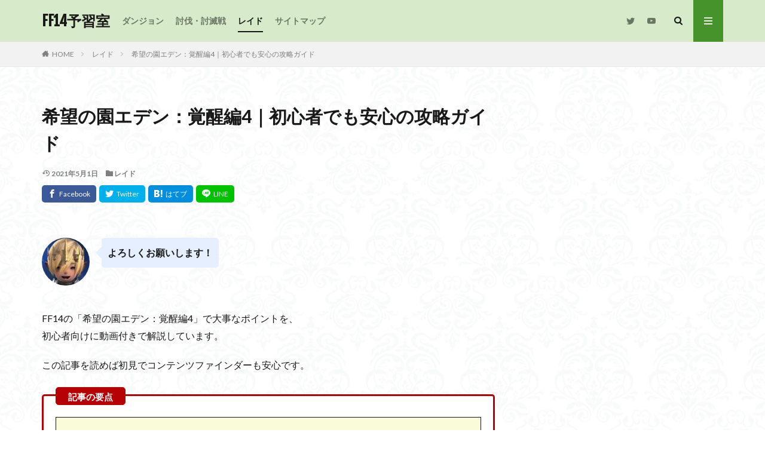

--- FILE ---
content_type: text/html; charset=UTF-8
request_url: https://ru-eka.com/archives/8880
body_size: 15291
content:

<!DOCTYPE html>

<html lang="ja" prefix="og: http://ogp.me/ns#" class="t-html 
">

<head prefix="og: http://ogp.me/ns# fb: http://ogp.me/ns/fb# article: http://ogp.me/ns/article#">
<meta charset="UTF-8">
<title>希望の園エデン：覚醒編4｜初心者でも安心の攻略ガイド｜FF14予習室</title>
<meta name='robots' content='max-image-preview:large' />
<link rel='stylesheet' id='dashicons-css' href='https://ru-eka.com/wp-includes/css/dashicons.min.css?ver=6.3.7' type='text/css' media='all' />
<link rel='stylesheet' id='thickbox-css' href='https://ru-eka.com/wp-includes/js/thickbox/thickbox.css?ver=6.3.7' type='text/css' media='all' />
<link rel='stylesheet' id='wp-block-library-css' href='https://ru-eka.com/wp-includes/css/dist/block-library/style.min.css?ver=6.3.7' type='text/css' media='all' />
<style id='classic-theme-styles-inline-css' type='text/css'>
/*! This file is auto-generated */
.wp-block-button__link{color:#fff;background-color:#32373c;border-radius:9999px;box-shadow:none;text-decoration:none;padding:calc(.667em + 2px) calc(1.333em + 2px);font-size:1.125em}.wp-block-file__button{background:#32373c;color:#fff;text-decoration:none}
</style>
<style id='global-styles-inline-css' type='text/css'>
body{--wp--preset--color--black: #000000;--wp--preset--color--cyan-bluish-gray: #abb8c3;--wp--preset--color--white: #ffffff;--wp--preset--color--pale-pink: #f78da7;--wp--preset--color--vivid-red: #cf2e2e;--wp--preset--color--luminous-vivid-orange: #ff6900;--wp--preset--color--luminous-vivid-amber: #fcb900;--wp--preset--color--light-green-cyan: #7bdcb5;--wp--preset--color--vivid-green-cyan: #00d084;--wp--preset--color--pale-cyan-blue: #8ed1fc;--wp--preset--color--vivid-cyan-blue: #0693e3;--wp--preset--color--vivid-purple: #9b51e0;--wp--preset--gradient--vivid-cyan-blue-to-vivid-purple: linear-gradient(135deg,rgba(6,147,227,1) 0%,rgb(155,81,224) 100%);--wp--preset--gradient--light-green-cyan-to-vivid-green-cyan: linear-gradient(135deg,rgb(122,220,180) 0%,rgb(0,208,130) 100%);--wp--preset--gradient--luminous-vivid-amber-to-luminous-vivid-orange: linear-gradient(135deg,rgba(252,185,0,1) 0%,rgba(255,105,0,1) 100%);--wp--preset--gradient--luminous-vivid-orange-to-vivid-red: linear-gradient(135deg,rgba(255,105,0,1) 0%,rgb(207,46,46) 100%);--wp--preset--gradient--very-light-gray-to-cyan-bluish-gray: linear-gradient(135deg,rgb(238,238,238) 0%,rgb(169,184,195) 100%);--wp--preset--gradient--cool-to-warm-spectrum: linear-gradient(135deg,rgb(74,234,220) 0%,rgb(151,120,209) 20%,rgb(207,42,186) 40%,rgb(238,44,130) 60%,rgb(251,105,98) 80%,rgb(254,248,76) 100%);--wp--preset--gradient--blush-light-purple: linear-gradient(135deg,rgb(255,206,236) 0%,rgb(152,150,240) 100%);--wp--preset--gradient--blush-bordeaux: linear-gradient(135deg,rgb(254,205,165) 0%,rgb(254,45,45) 50%,rgb(107,0,62) 100%);--wp--preset--gradient--luminous-dusk: linear-gradient(135deg,rgb(255,203,112) 0%,rgb(199,81,192) 50%,rgb(65,88,208) 100%);--wp--preset--gradient--pale-ocean: linear-gradient(135deg,rgb(255,245,203) 0%,rgb(182,227,212) 50%,rgb(51,167,181) 100%);--wp--preset--gradient--electric-grass: linear-gradient(135deg,rgb(202,248,128) 0%,rgb(113,206,126) 100%);--wp--preset--gradient--midnight: linear-gradient(135deg,rgb(2,3,129) 0%,rgb(40,116,252) 100%);--wp--preset--font-size--small: 13px;--wp--preset--font-size--medium: 20px;--wp--preset--font-size--large: 36px;--wp--preset--font-size--x-large: 42px;--wp--preset--spacing--20: 0.44rem;--wp--preset--spacing--30: 0.67rem;--wp--preset--spacing--40: 1rem;--wp--preset--spacing--50: 1.5rem;--wp--preset--spacing--60: 2.25rem;--wp--preset--spacing--70: 3.38rem;--wp--preset--spacing--80: 5.06rem;--wp--preset--shadow--natural: 6px 6px 9px rgba(0, 0, 0, 0.2);--wp--preset--shadow--deep: 12px 12px 50px rgba(0, 0, 0, 0.4);--wp--preset--shadow--sharp: 6px 6px 0px rgba(0, 0, 0, 0.2);--wp--preset--shadow--outlined: 6px 6px 0px -3px rgba(255, 255, 255, 1), 6px 6px rgba(0, 0, 0, 1);--wp--preset--shadow--crisp: 6px 6px 0px rgba(0, 0, 0, 1);}:where(.is-layout-flex){gap: 0.5em;}:where(.is-layout-grid){gap: 0.5em;}body .is-layout-flow > .alignleft{float: left;margin-inline-start: 0;margin-inline-end: 2em;}body .is-layout-flow > .alignright{float: right;margin-inline-start: 2em;margin-inline-end: 0;}body .is-layout-flow > .aligncenter{margin-left: auto !important;margin-right: auto !important;}body .is-layout-constrained > .alignleft{float: left;margin-inline-start: 0;margin-inline-end: 2em;}body .is-layout-constrained > .alignright{float: right;margin-inline-start: 2em;margin-inline-end: 0;}body .is-layout-constrained > .aligncenter{margin-left: auto !important;margin-right: auto !important;}body .is-layout-constrained > :where(:not(.alignleft):not(.alignright):not(.alignfull)){max-width: var(--wp--style--global--content-size);margin-left: auto !important;margin-right: auto !important;}body .is-layout-constrained > .alignwide{max-width: var(--wp--style--global--wide-size);}body .is-layout-flex{display: flex;}body .is-layout-flex{flex-wrap: wrap;align-items: center;}body .is-layout-flex > *{margin: 0;}body .is-layout-grid{display: grid;}body .is-layout-grid > *{margin: 0;}:where(.wp-block-columns.is-layout-flex){gap: 2em;}:where(.wp-block-columns.is-layout-grid){gap: 2em;}:where(.wp-block-post-template.is-layout-flex){gap: 1.25em;}:where(.wp-block-post-template.is-layout-grid){gap: 1.25em;}.has-black-color{color: var(--wp--preset--color--black) !important;}.has-cyan-bluish-gray-color{color: var(--wp--preset--color--cyan-bluish-gray) !important;}.has-white-color{color: var(--wp--preset--color--white) !important;}.has-pale-pink-color{color: var(--wp--preset--color--pale-pink) !important;}.has-vivid-red-color{color: var(--wp--preset--color--vivid-red) !important;}.has-luminous-vivid-orange-color{color: var(--wp--preset--color--luminous-vivid-orange) !important;}.has-luminous-vivid-amber-color{color: var(--wp--preset--color--luminous-vivid-amber) !important;}.has-light-green-cyan-color{color: var(--wp--preset--color--light-green-cyan) !important;}.has-vivid-green-cyan-color{color: var(--wp--preset--color--vivid-green-cyan) !important;}.has-pale-cyan-blue-color{color: var(--wp--preset--color--pale-cyan-blue) !important;}.has-vivid-cyan-blue-color{color: var(--wp--preset--color--vivid-cyan-blue) !important;}.has-vivid-purple-color{color: var(--wp--preset--color--vivid-purple) !important;}.has-black-background-color{background-color: var(--wp--preset--color--black) !important;}.has-cyan-bluish-gray-background-color{background-color: var(--wp--preset--color--cyan-bluish-gray) !important;}.has-white-background-color{background-color: var(--wp--preset--color--white) !important;}.has-pale-pink-background-color{background-color: var(--wp--preset--color--pale-pink) !important;}.has-vivid-red-background-color{background-color: var(--wp--preset--color--vivid-red) !important;}.has-luminous-vivid-orange-background-color{background-color: var(--wp--preset--color--luminous-vivid-orange) !important;}.has-luminous-vivid-amber-background-color{background-color: var(--wp--preset--color--luminous-vivid-amber) !important;}.has-light-green-cyan-background-color{background-color: var(--wp--preset--color--light-green-cyan) !important;}.has-vivid-green-cyan-background-color{background-color: var(--wp--preset--color--vivid-green-cyan) !important;}.has-pale-cyan-blue-background-color{background-color: var(--wp--preset--color--pale-cyan-blue) !important;}.has-vivid-cyan-blue-background-color{background-color: var(--wp--preset--color--vivid-cyan-blue) !important;}.has-vivid-purple-background-color{background-color: var(--wp--preset--color--vivid-purple) !important;}.has-black-border-color{border-color: var(--wp--preset--color--black) !important;}.has-cyan-bluish-gray-border-color{border-color: var(--wp--preset--color--cyan-bluish-gray) !important;}.has-white-border-color{border-color: var(--wp--preset--color--white) !important;}.has-pale-pink-border-color{border-color: var(--wp--preset--color--pale-pink) !important;}.has-vivid-red-border-color{border-color: var(--wp--preset--color--vivid-red) !important;}.has-luminous-vivid-orange-border-color{border-color: var(--wp--preset--color--luminous-vivid-orange) !important;}.has-luminous-vivid-amber-border-color{border-color: var(--wp--preset--color--luminous-vivid-amber) !important;}.has-light-green-cyan-border-color{border-color: var(--wp--preset--color--light-green-cyan) !important;}.has-vivid-green-cyan-border-color{border-color: var(--wp--preset--color--vivid-green-cyan) !important;}.has-pale-cyan-blue-border-color{border-color: var(--wp--preset--color--pale-cyan-blue) !important;}.has-vivid-cyan-blue-border-color{border-color: var(--wp--preset--color--vivid-cyan-blue) !important;}.has-vivid-purple-border-color{border-color: var(--wp--preset--color--vivid-purple) !important;}.has-vivid-cyan-blue-to-vivid-purple-gradient-background{background: var(--wp--preset--gradient--vivid-cyan-blue-to-vivid-purple) !important;}.has-light-green-cyan-to-vivid-green-cyan-gradient-background{background: var(--wp--preset--gradient--light-green-cyan-to-vivid-green-cyan) !important;}.has-luminous-vivid-amber-to-luminous-vivid-orange-gradient-background{background: var(--wp--preset--gradient--luminous-vivid-amber-to-luminous-vivid-orange) !important;}.has-luminous-vivid-orange-to-vivid-red-gradient-background{background: var(--wp--preset--gradient--luminous-vivid-orange-to-vivid-red) !important;}.has-very-light-gray-to-cyan-bluish-gray-gradient-background{background: var(--wp--preset--gradient--very-light-gray-to-cyan-bluish-gray) !important;}.has-cool-to-warm-spectrum-gradient-background{background: var(--wp--preset--gradient--cool-to-warm-spectrum) !important;}.has-blush-light-purple-gradient-background{background: var(--wp--preset--gradient--blush-light-purple) !important;}.has-blush-bordeaux-gradient-background{background: var(--wp--preset--gradient--blush-bordeaux) !important;}.has-luminous-dusk-gradient-background{background: var(--wp--preset--gradient--luminous-dusk) !important;}.has-pale-ocean-gradient-background{background: var(--wp--preset--gradient--pale-ocean) !important;}.has-electric-grass-gradient-background{background: var(--wp--preset--gradient--electric-grass) !important;}.has-midnight-gradient-background{background: var(--wp--preset--gradient--midnight) !important;}.has-small-font-size{font-size: var(--wp--preset--font-size--small) !important;}.has-medium-font-size{font-size: var(--wp--preset--font-size--medium) !important;}.has-large-font-size{font-size: var(--wp--preset--font-size--large) !important;}.has-x-large-font-size{font-size: var(--wp--preset--font-size--x-large) !important;}
.wp-block-navigation a:where(:not(.wp-element-button)){color: inherit;}
:where(.wp-block-post-template.is-layout-flex){gap: 1.25em;}:where(.wp-block-post-template.is-layout-grid){gap: 1.25em;}
:where(.wp-block-columns.is-layout-flex){gap: 2em;}:where(.wp-block-columns.is-layout-grid){gap: 2em;}
.wp-block-pullquote{font-size: 1.5em;line-height: 1.6;}
</style>
<script src='https://ru-eka.com/wp-includes/js/jquery/jquery.min.js?ver=3.7.0' id='jquery-core-js'></script>
<script src='https://ru-eka.com/wp-includes/js/jquery/jquery-migrate.min.js?ver=3.4.1' id='jquery-migrate-js'></script>
<link rel="https://api.w.org/" href="https://ru-eka.com/wp-json/" /><link rel="alternate" type="application/json" href="https://ru-eka.com/wp-json/wp/v2/posts/8880" /><link rel="alternate" type="application/json+oembed" href="https://ru-eka.com/wp-json/oembed/1.0/embed?url=https%3A%2F%2Fru-eka.com%2Farchives%2F8880" />
<link rel="alternate" type="text/xml+oembed" href="https://ru-eka.com/wp-json/oembed/1.0/embed?url=https%3A%2F%2Fru-eka.com%2Farchives%2F8880&#038;format=xml" />
<link class="css-async" rel href="https://ru-eka.com/wp-content/themes/the-thor/css/icon.min.css">
<link class="css-async" rel href="https://fonts.googleapis.com/css?family=Lato:100,300,400,700,900">
<link class="css-async" rel href="https://fonts.googleapis.com/css?family=Fjalla+One">
<link class="css-async" rel href="https://fonts.googleapis.com/css?family=Noto+Sans+JP:100,200,300,400,500,600,700,800,900">
<link rel="stylesheet" href="https://ru-eka.com/wp-content/themes/the-thor/style.min.css">
<link class="css-async" rel href="https://ru-eka.com/wp-content/themes/the-thor-child/style-user.css?1572855673">
<link rel="canonical" href="https://ru-eka.com/archives/8880" />
<script src="https://ajax.googleapis.com/ajax/libs/jquery/1.12.4/jquery.min.js"></script>
<meta http-equiv="X-UA-Compatible" content="IE=edge">
<meta name="viewport" content="width=device-width, initial-scale=1, viewport-fit=cover"/>
<style>
.widget.widget_nav_menu ul.menu{border-color: rgba(70,147,44,0.15);}.widget.widget_nav_menu ul.menu li{border-color: rgba(70,147,44,0.75);}.widget.widget_nav_menu ul.menu .sub-menu li{border-color: rgba(70,147,44,0.15);}.widget.widget_nav_menu ul.menu .sub-menu li .sub-menu li:first-child{border-color: rgba(70,147,44,0.15);}.widget.widget_nav_menu ul.menu li a:hover{background-color: rgba(70,147,44,0.75);}.widget.widget_nav_menu ul.menu .current-menu-item > a{background-color: rgba(70,147,44,0.75);}.widget.widget_nav_menu ul.menu li .sub-menu li a:before {color:#46932c;}.widget.widget_nav_menu ul.menu li a{background-color:#46932c;}.widget.widget_nav_menu ul.menu .sub-menu a:hover{color:#46932c;}.widget.widget_nav_menu ul.menu .sub-menu .current-menu-item a{color:#46932c;}.widget.widget_categories ul{border-color: rgba(70,147,44,0.15);}.widget.widget_categories ul li{border-color: rgba(70,147,44,0.75);}.widget.widget_categories ul .children li{border-color: rgba(70,147,44,0.15);}.widget.widget_categories ul .children li .children li:first-child{border-color: rgba(70,147,44,0.15);}.widget.widget_categories ul li a:hover{background-color: rgba(70,147,44,0.75);}.widget.widget_categories ul .current-menu-item > a{background-color: rgba(70,147,44,0.75);}.widget.widget_categories ul li .children li a:before {color:#46932c;}.widget.widget_categories ul li a{background-color:#46932c;}.widget.widget_categories ul .children a:hover{color:#46932c;}.widget.widget_categories ul .children .current-menu-item a{color:#46932c;}.widgetSearch__input:hover{border-color:#46932c;}.widgetCatTitle{background-color:#46932c;}.widgetCatTitle__inner{background-color:#46932c;}.widgetSearch__submit:hover{background-color:#46932c;}.widgetProfile__sns{background-color:#46932c;}.widget.widget_calendar .calendar_wrap tbody a:hover{background-color:#46932c;}.widget ul li a:hover{color:#46932c;}.widget.widget_rss .rsswidget:hover{color:#46932c;}.widget.widget_tag_cloud a:hover{background-color:#46932c;}.widget select:hover{border-color:#46932c;}.widgetSearch__checkLabel:hover:after{border-color:#46932c;}.widgetSearch__check:checked .widgetSearch__checkLabel:before, .widgetSearch__check:checked + .widgetSearch__checkLabel:before{border-color:#46932c;}.widgetTab__item.current{border-top-color:#46932c;}.widgetTab__item:hover{border-top-color:#46932c;}.searchHead__title{background-color:#46932c;}.searchHead__submit:hover{color:#46932c;}.menuBtn__close:hover{color:#46932c;}.menuBtn__link:hover{color:#46932c;}@media only screen and (min-width: 992px){.menuBtn__link {background-color:#46932c;}}.t-headerCenter .menuBtn__link:hover{color:#46932c;}.searchBtn__close:hover{color:#46932c;}.searchBtn__link:hover{color:#46932c;}.breadcrumb__item a:hover{color:#46932c;}.pager__item{color:#46932c;}.pager__item:hover, .pager__item-current{background-color:#46932c; color:#fff;}.page-numbers{color:#46932c;}.page-numbers:hover, .page-numbers.current{background-color:#46932c; color:#fff;}.pagePager__item{color:#46932c;}.pagePager__item:hover, .pagePager__item-current{background-color:#46932c; color:#fff;}.heading a:hover{color:#46932c;}.eyecatch__cat{background-color:#46932c;}.the__category{background-color:#46932c;}.dateList__item a:hover{color:#46932c;}.controllerFooter__item:last-child{background-color:#46932c;}.controllerFooter__close{background-color:#46932c;}.bottomFooter__topBtn{background-color:#46932c;}.mask-color{background-color:#46932c;}.mask-colorgray{background-color:#46932c;}.pickup3__item{background-color:#46932c;}.categoryBox__title{color:#46932c;}.comments__list .comment-meta{background-color:#46932c;}.comment-respond .submit{background-color:#46932c;}.prevNext__pop{background-color:#46932c;}.swiper-pagination-bullet-active{background-color:#46932c;}.swiper-slider .swiper-button-next, .swiper-slider .swiper-container-rtl .swiper-button-prev, .swiper-slider .swiper-button-prev, .swiper-slider .swiper-container-rtl .swiper-button-next	{background-color:#46932c;}body{background:#ffffff url(https://ru-eka.com/wp-content/uploads/2019/11/haikei.jpg) repeat center center;}.l-header{background-color:#d7eac9;}.globalNavi::before{background: -webkit-gradient(linear,left top,right top,color-stop(0%,rgba(255,255,255,0)),color-stop(100%,#d7eac9));}.snsFooter{background-color:#b7b7b7}.widget-main .heading.heading-widget{background-color:#46932c}.widget-main .heading.heading-widgetsimple{background-color:#46932c}.widget-main .heading.heading-widgetsimplewide{background-color:#46932c}.widget-main .heading.heading-widgetwide{background-color:#46932c}.widget-main .heading.heading-widgetbottom:before{border-color:#46932c}.widget-main .heading.heading-widgetborder{border-color:#46932c}.widget-main .heading.heading-widgetborder::before,.widget-main .heading.heading-widgetborder::after{background-color:#46932c}.widget-side .heading.heading-widget{background-color:#46932c}.widget-side .heading.heading-widgetsimple{background-color:#46932c}.widget-side .heading.heading-widgetsimplewide{background-color:#46932c}.widget-side .heading.heading-widgetwide{background-color:#46932c}.widget-side .heading.heading-widgetbottom:before{border-color:#46932c}.widget-side .heading.heading-widgetborder{border-color:#46932c}.widget-side .heading.heading-widgetborder::before,.widget-side .heading.heading-widgetborder::after{background-color:#46932c}.widget-foot .heading.heading-widget{background-color:#46932c}.widget-foot .heading.heading-widgetsimple{background-color:#46932c}.widget-foot .heading.heading-widgetsimplewide{background-color:#46932c}.widget-foot .heading.heading-widgetwide{background-color:#46932c}.widget-foot .heading.heading-widgetbottom:before{border-color:#46932c}.widget-foot .heading.heading-widgetborder{border-color:#46932c}.widget-foot .heading.heading-widgetborder::before,.widget-foot .heading.heading-widgetborder::after{background-color:#46932c}.widget-menu .heading.heading-widget{background-color:#46932c}.widget-menu .heading.heading-widgetsimple{background-color:#46932c}.widget-menu .heading.heading-widgetsimplewide{background-color:#46932c}.widget-menu .heading.heading-widgetwide{background-color:#46932c}.widget-menu .heading.heading-widgetbottom:before{border-color:#46932c}.widget-menu .heading.heading-widgetborder{border-color:#46932c}.widget-menu .heading.heading-widgetborder::before,.widget-menu .heading.heading-widgetborder::after{background-color:#46932c}.swiper-slider{height: 160px;}@media only screen and (min-width: 768px){.swiper-slider {height: 340px;}}.still.still-movie .still__box{background-image:url(https://ru-eka.com/wp-content/uploads/2019/11/2019-11-07_20h46_56-min-768x431.jpg);}@media only screen and (min-width: 768px){.still.still-movie .still__box{background-image:url(https://ru-eka.com/wp-content/uploads/2019/11/2019-11-07_20h46_56-min.jpg);}}.rankingBox__bg{background-color:#46932c}.the__ribbon{background-color:#dd5454}.the__ribbon:after{border-left-color:#dd5454; border-right-color:#dd5454}.eyecatch__link.eyecatch__link-mask:hover::after {background-color: rgba(198,145,180,0.5);}.eyecatch__link.eyecatch__link-maskzoom:hover::after {background-color: rgba(198,145,180,0.5);}.eyecatch__link.eyecatch__link-maskzoomrotate:hover::after {background-color: rgba(198,145,180,0.5);}.eyecatch__link.eyecatch__link-mask:hover::after{content: "DETAIL";}.eyecatch__link.eyecatch__link-maskzoom:hover::after{content: "DETAIL";}.eyecatch__link.eyecatch__link-maskzoomrotate:hover::after{content: "DETAIL";}.content .balloon .balloon__img-left div {background-image:url("https://ru-eka.com/wp-content/uploads/2019/11/平常.jpg");}.content .balloon .balloon__img-right div {background-image:url("https://ru-eka.com/wp-content/uploads/2019/11/7c96e4038ed79c9c7487db46f2e709ce.jpg");}.cc-ft6{color:#1153aa;}.cc-hv6:hover{color:#1153aa;}.cc-bg6{background-color:#1153aa;}.cc-br6{border-color:#1153aa;}.cc-ft14{color:#dd9933;}.cc-hv14:hover{color:#dd9933;}.cc-bg14{background-color:#dd9933;}.cc-br14{border-color:#dd9933;}.content .afTagBox__btnDetail{background-color:#46932c;}.widget .widgetAfTag__btnDetail{background-color:#46932c;}.content .afTagBox__btnAf{background-color:#46932c;}.widget .widgetAfTag__btnAf{background-color:#46932c;}.content a{color:#1e73be;}.phrase a{color:#1e73be;}.content .sitemap li a:hover{color:#1e73be;}.content h2 a:hover,.content h3 a:hover,.content h4 a:hover,.content h5 a:hover{color:#1e73be;}.content ul.menu li a:hover{color:#1e73be;}.content .es-LiconBox:before{background-color:#a83f3f;}.content .es-LiconCircle:before{background-color:#a83f3f;}.content .es-BTiconBox:before{background-color:#a83f3f;}.content .es-BTiconCircle:before{background-color:#a83f3f;}.content .es-BiconObi{border-color:#a83f3f;}.content .es-BiconCorner:before{background-color:#a83f3f;}.content .es-BiconCircle:before{background-color:#a83f3f;}.content .es-BmarkHatena::before{background-color:#005293;}.content .es-BmarkExcl::before{background-color:#b60105;}.content .es-BmarkQ::before{background-color:#005293;}.content .es-BmarkQ::after{border-top-color:#005293;}.content .es-BmarkA::before{color:#b60105;}.content .es-BsubTradi::before{color:#ffffff;background-color:#b60105;border-color:#b60105;}.btn__link-primary{color:#ffffff; background-color:#dd3333;}.content .btn__link-primary{color:#ffffff; background-color:#dd3333;}.searchBtn__contentInner .btn__link-search{color:#ffffff; background-color:#dd3333;}.btn__link-secondary{color:#ffffff; background-color:#3f3f3f;}.content .btn__link-secondary{color:#ffffff; background-color:#3f3f3f;}.btn__link-search{color:#ffffff; background-color:#3f3f3f;}.btn__link-normal{color:#3f3f3f;}.content .btn__link-normal{color:#3f3f3f;}.btn__link-normal:hover{background-color:#3f3f3f;}.content .btn__link-normal:hover{background-color:#3f3f3f;}.comments__list .comment-reply-link{color:#3f3f3f;}.comments__list .comment-reply-link:hover{background-color:#3f3f3f;}@media only screen and (min-width: 992px){.subNavi__link-pickup{color:#3f3f3f;}}@media only screen and (min-width: 992px){.subNavi__link-pickup:hover{background-color:#3f3f3f;}}.partsH2-27 h2{color:#191919; background-color:#d7eac9;}.partsH2-27 h2::before{border-top-color:#d8d8d8; border-left-color:#d8d8d8;}.partsH2-27 h2::after{border-top-color:#d8d8d8; border-right-color:#d8d8d8;}.partsH3-2 h3{color:#191919;}.partsH3-2 h3::after{border-color:#c4e2a5;}.partsH4-13 h4{color:#191919; border-left-color:#c4e2a5; border-bottom-color:#d8d8d8;}.content h5{color:#191919}.content ul > li::before{color:#a83f3f;}.partsUl-5 ul{border-color:#191919; background-color:#fafcd9;}.content ol > li::before{color:#000000; border-color:#000000;}.content ol > li > ol > li::before{background-color:#000000; border-color:#000000;}.content ol > li > ol > li > ol > li::before{color:#000000; border-color:#000000;}.partsOl-5 ol{border-color:#191919; background-color:#e5efff;}.content .balloon .balloon__text{color:#191919; background-color:#e5efff;}.content .balloon .balloon__text-left:before{border-left-color:#e5efff;}.content .balloon .balloon__text-right:before{border-right-color:#e5efff;}.content .balloon-boder .balloon__text{color:#191919; background-color:#ffffff;  border-color:#d8d8d8;}.content .balloon-boder .balloon__text-left:before{border-left-color:#d8d8d8;}.content .balloon-boder .balloon__text-left:after{border-left-color:#ffffff;}.content .balloon-boder .balloon__text-right:before{border-right-color:#d8d8d8;}.content .balloon-boder .balloon__text-right:after{border-right-color:#ffffff;}.content blockquote{color:#191919; background-color:#f2f2f2;}.content blockquote::before{color:#d8d8d8;}.content table{color:#191919; border-top-color:#E5E5E5; border-left-color:#E5E5E5;}.content table th{background:#7f7f7f; color:#ffffff; ;border-right-color:#E5E5E5; border-bottom-color:#E5E5E5;}.content table td{background:#ffffff; ;border-right-color:#E5E5E5; border-bottom-color:#E5E5E5;}.content table tr:nth-child(odd) td{background-color:#f2f2f2;}
</style>
<link rel="icon" href="https://ru-eka.com/wp-content/uploads/2019/11/cropped-積み重ねた本のアイコン素材-32x32.png" sizes="32x32" />
<link rel="icon" href="https://ru-eka.com/wp-content/uploads/2019/11/cropped-積み重ねた本のアイコン素材-192x192.png" sizes="192x192" />
<link rel="apple-touch-icon" href="https://ru-eka.com/wp-content/uploads/2019/11/cropped-積み重ねた本のアイコン素材-180x180.png" />
<meta name="msapplication-TileImage" content="https://ru-eka.com/wp-content/uploads/2019/11/cropped-積み重ねた本のアイコン素材-270x270.png" />
<!– Global site tag (gtag.js) – Google Analytics –>
<script async src='https://www.googletagmanager.com/gtag/js?id=UA-92094748-4'></script>
<script>
    window.dataLayer = window.dataLayer || [];
    function gtag(){dataLayer.push(arguments);}
    gtag('js', new Date());
    gtag('config', 'UA-92094748-4');
    
</script>
<!– /Global site tag (gtag.js) – Google Analytics –>
<meta name="description" content="FF14のレイド「希望の園エデン：覚醒編4」を初心者向けに動画付きで解説しています。この記事を読めば初見でコンテンツファインダーも安心です。">
<meta property="og:site_name" content="FF14予習室" />
<meta property="og:type" content="article" />
<meta property="og:title" content="希望の園エデン：覚醒編4｜初心者でも安心の攻略ガイド" />
<meta property="og:description" content="FF14のレイド「希望の園エデン：覚醒編4」を初心者向けに動画付きで解説しています。この記事を読めば初見でコンテンツファインダーも安心です。" />
<meta property="og:url" content="https://ru-eka.com/archives/8880" />
<meta property="og:image" content="https://ru-eka.com/wp-content/uploads/2021/05/Final-Fantasy-XIV-A-Realm-Reborn-Screenshot-2021.04.30-21.57.00.09-768x432.jpg" />
<meta name="twitter:card" content="summary_large_image" />
<meta name="twitter:site" content="@FF14_studyroom" />

<script async custom-element="amp-ad" src="https://cdn.ampproject.org/v0/amp-ad-0.1.js"></script>
</head>
<body class="" id="top">
    <header class="l-header"> <div class="container container-header"><p class="siteTitle"><a class="siteTitle__link" href="https://ru-eka.com">FF14予習室  </a></p><nav class="globalNavi"><div class="globalNavi__inner"><ul class="globalNavi__list"><li id="menu-item-234" class="menu-item menu-item-type-taxonomy menu-item-object-category menu-item-234"><a href="https://ru-eka.com/archives/category/id">ダンジョン</a></li><li id="menu-item-233" class="menu-item menu-item-type-taxonomy menu-item-object-category menu-item-233"><a href="https://ru-eka.com/archives/category/trials">討伐・討滅戦</a></li><li id="menu-item-3078" class="menu-item menu-item-type-taxonomy menu-item-object-category current-post-ancestor current-menu-parent current-post-parent menu-item-3078"><a href="https://ru-eka.com/archives/category/raids">レイド</a></li><li id="menu-item-2263" class="menu-item menu-item-type-post_type menu-item-object-page menu-item-2263"><a href="https://ru-eka.com/sitemap">サイトマップ</a></li></ul></div></nav><nav class="subNavi"> <ul class="subNavi__list"><li class="subNavi__item"><a class="subNavi__link icon-twitter" href="https://twitter.com/FF14_studyroom"></a></li><li class="subNavi__item"><a class="subNavi__link icon-youtube" href="https://www.youtube.com/channel/UCHnNAj7kc4ERzBIZ5_FkSdg"></a></li></ul></nav><div class="searchBtn ">  <input class="searchBtn__checkbox" id="searchBtn-checkbox" type="checkbox">  <label class="searchBtn__link searchBtn__link-text icon-search" for="searchBtn-checkbox"></label>  <label class="searchBtn__unshown" for="searchBtn-checkbox"></label>  <div class="searchBtn__content"> <div class="searchBtn__scroll"><label class="searchBtn__close" for="searchBtn-checkbox"><i class="icon-close"></i>CLOSE</label><div class="searchBtn__contentInner">  <aside class="widget">  <div class="widgetSearch"> <form method="get" action="https://ru-eka.com" target="_top">  <div class="widgetSearch__contents"> <h3 class="heading heading-tertiary">キーワード</h3> <input class="widgetSearch__input widgetSearch__input-max" type="text" name="s" placeholder="キーワードを入力" value=""></div>  <div class="widgetSearch__contents"> <h3 class="heading heading-tertiary">カテゴリー</h3><select  name='cat' id='cat_69756cadf2eee' class='widgetSearch__select'><option value=''>カテゴリーを選択</option><option class="level-0" value="5">討伐・討滅戦</option><option class="level-0" value="6">ダンジョン</option><option class="level-0" value="12">初心者</option><option class="level-0" value="14">レイド</option><option class="level-0" value="15">まとめページ</option></select>  </div> <div class="btn btn-search"> <button class="btn__link btn__link-search" type="submit" value="search">検索</button>  </div></form>  </div></aside></div> </div>  </div></div><div class="menuBtn ">  <input class="menuBtn__checkbox" id="menuBtn-checkbox" type="checkbox">  <label class="menuBtn__link menuBtn__link-text icon-menu" for="menuBtn-checkbox"></label>  <label class="menuBtn__unshown" for="menuBtn-checkbox"></label>  <div class="menuBtn__content"> <div class="menuBtn__scroll"><label class="menuBtn__close" for="menuBtn-checkbox"><i class="icon-close"></i>CLOSE</label><div class="menuBtn__contentInner"><nav class="menuBtn__navi u-none-pc"><ul class="menuBtn__naviList"><li class="menuBtn__naviItem"><a class="menuBtn__naviLink icon-twitter" href="https://twitter.com/FF14_studyroom"></a></li><li class="menuBtn__naviItem"><a class="menuBtn__naviLink icon-youtube" href="https://www.youtube.com/channel/UCHnNAj7kc4ERzBIZ5_FkSdg"></a></li> </ul></nav>  <aside class="widget widget-menu widget_categories"><h2 class="heading heading-widget">カテゴリー</h2><ul><li class="cat-item cat-item-15"><a href="https://ru-eka.com/archives/category/contents">まとめページ</a></li><li class="cat-item cat-item-6"><a href="https://ru-eka.com/archives/category/id">ダンジョン</a></li><li class="cat-item cat-item-14"><a href="https://ru-eka.com/archives/category/raids">レイド</a></li><li class="cat-item cat-item-12"><a href="https://ru-eka.com/archives/category/beginner">初心者</a></li><li class="cat-item cat-item-5"><a href="https://ru-eka.com/archives/category/trials">討伐・討滅戦</a></li></ul></aside></div> </div>  </div></div> </div>  </header>      <div class="l-headerBottom">  </div>   <div class="wider"> <div class="breadcrumb"><ul class="breadcrumb__list container"><li class="breadcrumb__item icon-home"><a href="https://ru-eka.com">HOME</a></li><li class="breadcrumb__item"><a href="https://ru-eka.com/archives/category/raids">レイド</a></li><li class="breadcrumb__item breadcrumb__item-current"><a href="https://ru-eka.com/archives/8880">希望の園エデン：覚醒編4｜初心者でも安心の攻略ガイド</a></li></ul></div>  </div>    <div class="l-wrapper">   <main class="l-main"><div class="dividerBottom">  <h1 class="heading heading-primary">希望の園エデン：覚醒編4｜初心者でも安心の攻略ガイド</h1>  <ul class="dateList dateList-main">  <li class="dateList__item icon-update">2021年5月1日</li> <li class="dateList__item icon-folder"><a href="https://ru-eka.com/archives/category/raids" rel="category tag">レイド</a></li></ul>  <div class="postContents">  <aside class="social-top"><ul class="socialList socialList-type11"><li class="socialList__item"><a class="socialList__link icon-facebook" href="http://www.facebook.com/sharer.php?u=https%3A%2F%2Fru-eka.com%2Farchives%2F8880&amp;t=%E5%B8%8C%E6%9C%9B%E3%81%AE%E5%9C%92%E3%82%A8%E3%83%87%E3%83%B3%EF%BC%9A%E8%A6%9A%E9%86%92%E7%B7%A84%EF%BD%9C%E5%88%9D%E5%BF%83%E8%80%85%E3%81%A7%E3%82%82%E5%AE%89%E5%BF%83%E3%81%AE%E6%94%BB%E7%95%A5%E3%82%AC%E3%82%A4%E3%83%89" target="_blank" title="Facebook"></a></li><li class="socialList__item"><a class="socialList__link icon-twitter" href="http://twitter.com/intent/tweet?text=%E5%B8%8C%E6%9C%9B%E3%81%AE%E5%9C%92%E3%82%A8%E3%83%87%E3%83%B3%EF%BC%9A%E8%A6%9A%E9%86%92%E7%B7%A84%EF%BD%9C%E5%88%9D%E5%BF%83%E8%80%85%E3%81%A7%E3%82%82%E5%AE%89%E5%BF%83%E3%81%AE%E6%94%BB%E7%95%A5%E3%82%AC%E3%82%A4%E3%83%89&amp;https%3A%2F%2Fru-eka.com%2Farchives%2F8880&amp;url=https%3A%2F%2Fru-eka.com%2Farchives%2F8880" target="_blank" title="Twitter"></a></li><li class="socialList__item"><a class="socialList__link icon-hatenabookmark" href="http://b.hatena.ne.jp/add?mode=confirm&amp;url=https%3A%2F%2Fru-eka.com%2Farchives%2F8880&amp;title=%E5%B8%8C%E6%9C%9B%E3%81%AE%E5%9C%92%E3%82%A8%E3%83%87%E3%83%B3%EF%BC%9A%E8%A6%9A%E9%86%92%E7%B7%A84%EF%BD%9C%E5%88%9D%E5%BF%83%E8%80%85%E3%81%A7%E3%82%82%E5%AE%89%E5%BF%83%E3%81%AE%E6%94%BB%E7%95%A5%E3%82%AC%E3%82%A4%E3%83%89" target="_blank" data-hatena-bookmark-title="https%3A%2F%2Fru-eka.com%2Farchives%2F8880" title="はてブ"></a></li><li class="socialList__item"><a class="socialList__link icon-line" href="http://line.naver.jp/R/msg/text/?%E5%B8%8C%E6%9C%9B%E3%81%AE%E5%9C%92%E3%82%A8%E3%83%87%E3%83%B3%EF%BC%9A%E8%A6%9A%E9%86%92%E7%B7%A84%EF%BD%9C%E5%88%9D%E5%BF%83%E8%80%85%E3%81%A7%E3%82%82%E5%AE%89%E5%BF%83%E3%81%AE%E6%94%BB%E7%95%A5%E3%82%AC%E3%82%A4%E3%83%89%0D%0Ahttps%3A%2F%2Fru-eka.com%2Farchives%2F8880" target="_blank" title="LINE"></a></li></ul></aside> <section class="content partsH2-27 partsH3-2 partsH4-13 partsUl-5 partsOl-5"><div class="balloon"><figure class="balloon__img balloon__img-left"><div><img decoding="async" class="aligncenter size-full wp-image-560" src="https://ru-eka.com/wp-content/themes/the-thor/img/dummy.gif" data-layzr="https://ru-eka.com/wp-content/uploads/2019/11/笑顔.jpg" alt="笑顔" width="96" height="96" /></div><figcaption class="balloon__name"></figcaption></figure><div class="balloon__text balloon__text-right"><strong><span style="font-family: メイリオ, Meiryo;">よろしくお願いします！</span></strong></div></div><p>FF14の「希望の園エデン：覚醒編4」で大事なポイントを、<br />初心者向けに動画付きで解説しています。</p><p>この記事を読めば初見でコンテンツファインダーも安心です。</p><div class="ep-box es-BsubTradi bgc-white es-borderSolidM es-radius brc-DPred" title="記事の要点"><ul><li><strong>光っていない方の岩に隠れる！</strong></li><li><strong>メガ・ランドスライドはボス正面が安全地帯！<span style="color: #ff0000;">【重要】</span></strong></li><li><strong>フォールトゾーンは「後ろが広い方のボス側面」が安全地帯！<span style="color: #ff0000;">【重要】</span></strong></li><li><strong>巨大ボムボルダーは範囲が広いので注意！</strong></li></ul></div><div id="MOKUJI"><div class="adPost adPost-no"><script async src="https://pagead2.googlesyndication.com/pagead/js/adsbygoogle.js?client=ca-pub-3996000930504937"  crossorigin="anonymous"></script><ins class="adsbygoogle"  style="display:block"  data-ad-client="ca-pub-3996000930504937"  data-ad-slot="6139002282"  data-ad-format="auto"  data-full-width-responsive="true"></ins><script>  (adsbygoogle = window.adsbygoogle || []).push({});</script><span class="adPost__title"></span></div></div><div class="outline"><span class="outline__title">目次</span><input class="outline__toggle" id="outline__toggle" type="checkbox" checked><label class="outline__switch" for="outline__toggle"></label><ul class="outline__list outline__list-2"><li class="outline__item"><a class="outline__link" href="#outline_1__1"><span class="outline__number">1</span> 希望の園エデン：覚醒編4の開放と概要</a><ul class="outline__list outline__list-3"><li class="outline__item"><a class="outline__link" href="#outline_1__1_1"><span class="outline__number">1.1</span> 開放クエスト</a></li><li class="outline__item"><a class="outline__link" href="#outline_1__1_2"><span class="outline__number">1.2</span> 参加条件</a></li><li class="outline__item"><a class="outline__link" href="#outline_1__1_3"><span class="outline__number">1.3</span> 報酬</a></li></ul></li><li class="outline__item"><a class="outline__link" href="#outline_1__2"><span class="outline__number">2</span> タイタン攻略</a><ul class="outline__list outline__list-3"><li class="outline__item"><a class="outline__link" href="#outline_1__2_1"><span class="outline__number">2.1</span> イビルアース｜時間差発動する範囲攻撃</a></li><li class="outline__item"><a class="outline__link" href="#outline_1__2_2"><span class="outline__number">2.2</span> ロッククラッシュ｜範囲タイプのMT強攻撃</a></li><li class="outline__item"><a class="outline__link" href="#outline_1__2_3"><span class="outline__number">2.3</span> 岩盤崩落｜しっかり離れる</a></li><li class="outline__item"><a class="outline__link" href="#outline_1__2_4"><span class="outline__number">2.4</span> サイズミックウェーブ｜「光ってない岩」に隠れる</a></li><li class="outline__item"><a class="outline__link" href="#outline_1__2_5"><span class="outline__number">2.5</span> 予兆が見えない即死範囲攻撃が危険！</a></li><li class="outline__item"><a class="outline__link" href="#outline_1__2_6"><span class="outline__number">2.6</span> ボムボルダー｜大きいボムは範囲が広い</a></li></ul></li><li class="outline__item"><a class="outline__link" href="#outline_1__3"><span class="outline__number">3</span> 希望の園エデン：覚醒編4の動画</a><ul class="outline__list outline__list-3"><li class="outline__item"><a class="outline__link" href="#outline_1__3_1"><span class="outline__number">3.1</span> 【動画】タンク視点</a></li><li class="outline__item"><a class="outline__link" href="#outline_1__3_2"><span class="outline__number">3.2</span> 【動画】ヒーラー視点</a></li></ul></li><li class="outline__item"><a class="outline__link" href="#outline_1__4"><span class="outline__number">4</span> 希望の園エデン：覚醒編4のまとめ</a></li></ul></div><h2 id="outline_1__1">希望の園エデン：覚醒編4の開放と概要</h2><p><img decoding="async" fetchpriority="high" class="alignnone size-full wp-image-8883" src="https://ru-eka.com/wp-content/themes/the-thor/img/dummy.gif" data-layzr="https://ru-eka.com/wp-content/uploads/2021/05/2021-05-01_18h06_59.png" alt="憤怒、再来" width="529" height="215" /></p><h3 id="outline_1__1_1">開放クエスト</h3><div class="ep-box"><strong>・クエスト名｜憤怒、再来（クロニクルクエスト：エデン）<br />・開放条件｜クロニクルクエスト「渦動、再戦」クリア後<br />・エリア｜無の大地（Ｘ:6.0 Y:6.4）<br />・NPC｜リーン</strong></div><div><h3 id="outline_1__1_2">参加条件</h3></div><div><div class="ep-box"><strong>・レベル80</strong><br /><strong>・平均アイテムレベル425以上</strong></div></div><h3 id="outline_1__1_3">報酬</h3><div class="ep-box"><strong>・アラガントームストーン：奇譚ｘ10 黙示ｘ5<br /></strong><strong>・古びた剣【覚】<br />・古びた(甲冑/帯/篭手/脚衣/足甲/装飾具)【覚】<br />・ミニオン:ミニエデン<br />・オーケストリオン譜:ランドスライド</strong></div><p>&nbsp;</p><h2 id="outline_1__2">タイタン攻略</h2><div class="balloon"><figure class="balloon__img balloon__img-left"><div><img decoding="async" class="aligncenter size-full wp-image-558" src="https://ru-eka.com/wp-content/themes/the-thor/img/dummy.gif" data-layzr="https://ru-eka.com/wp-content/uploads/2019/11/平常.jpg" alt="会話" width="96" height="96" /></div><figcaption class="balloon__name"></figcaption></figure><div class="balloon__text balloon__text-right"><strong><span style="font-family: メイリオ, Meiryo;">非常に初見殺しな攻撃があります！</span></strong></div></div><p>&nbsp;</p><h3 id="outline_1__2_1">イビルアース｜時間差発動する範囲攻撃</h3><p><img decoding="async" class="alignnone size-large wp-image-8886" src="https://ru-eka.com/wp-content/themes/the-thor/img/dummy.gif" data-layzr="https://ru-eka.com/wp-content/uploads/2021/05/2021-05-01_19h11_56-1280x697.jpg" alt="イビルアース" width="1140" height="621" /></p><p>予兆範囲が時間差で埋め尽くされる攻撃です。</p><p>最初に<strong><span class="marker-halfBlue">星型のエフェクト</span></strong>のある予兆が床１マスに表示され、<br />順番に外側へ広がっていきます。</p><p><span class="es-Fbig es-bold">「先に発動する場所」を意識しましょう。</span></p><p>先に発動する場所の隣のマスで待機し、発動したらそこへ移動すれば避けられます。</p><p><strong><span class="marker-halfRed">終盤には他の攻撃と同時に使ってくる</span></strong>ので気をつけてください。</p><p><span class="ep-label es-LroundR es-TmarginS es-TpaddingS es-BpaddingS es-RpaddingM es-LpaddingM es-LborderSolidM bgc-Byellow bgc-Lyellow es-Fbig es-bold brc-Lred">時間差攻撃は先に発動する場所を意識して避ける！</span></p><p>&nbsp;</p><h3 id="outline_1__2_2">ロッククラッシュ｜範囲タイプのMT強攻撃</h3><p><img decoding="async" class="alignnone size-large wp-image-8887" src="https://ru-eka.com/wp-content/themes/the-thor/img/dummy.gif" data-layzr="https://ru-eka.com/wp-content/uploads/2021/05/2021-05-01_19h26_01-1280x703.jpg" alt="ロッククラッシュ" width="1140" height="626" /></p><p>詠唱があるメインタンクへの強攻撃です。</p><p>よくあるタイプの攻撃ですが、<br />範囲攻撃なので<strong><span class="marker-halfRed">メインタンクの近くにいると巻き込まれます。</span></strong></p><p>「覚醒編4」ではボスがよく動き回るので、<strong><span class="marker-halfBlue">メインタンクは位置取りに注意</span></strong>してください。</p><p>この攻撃は被物理ダメージ増加のデバフを受けますが、<br />まったく大したことないので<strong><span class="marker-halfBlue">メインタンクの交代（いわゆるスイッチ）は不要</span></strong>です。</p><p><span class="ep-label es-LroundR es-TmarginS es-TpaddingS es-BpaddingS es-RpaddingM es-LpaddingM es-LborderSolidM bgc-Byellow bgc-Lyellow es-Fbig es-bold brc-Lred">メインタンクは位置取りに注意！</span></p><p>&nbsp;</p><h3 id="outline_1__2_3">岩盤崩落｜しっかり離れる</h3><p><img decoding="async" class="alignnone size-large wp-image-8888" src="https://ru-eka.com/wp-content/themes/the-thor/img/dummy.gif" data-layzr="https://ru-eka.com/wp-content/uploads/2021/05/2021-05-01_19h37_58-1280x708.jpg" alt="岩盤崩落" width="1140" height="631" /></p><p>着弾地点の近くにいるほどダメージが大きい攻撃です。</p><p>エフェクトはいつもと同じなので見ればわかると思いますが、</p><p><strong><span class="marker-halfRed">威力が高いのでしっかり離れないと危険</span></strong>です。</p><p><span class="ep-label es-LroundR es-TmarginS es-TpaddingS es-BpaddingS es-RpaddingM es-LpaddingM es-LborderSolidM bgc-Byellow bgc-Lyellow es-Fbig es-bold brc-Lred">距離減衰攻撃はしっかり離れる！</span></p><p>&nbsp;</p><h3 id="outline_1__2_4">サイズミックウェーブ｜「光ってない岩」に隠れる</h3><p><img decoding="async" class="alignnone size-large wp-image-8890" src="https://ru-eka.com/wp-content/themes/the-thor/img/dummy.gif" data-layzr="https://ru-eka.com/wp-content/uploads/2021/05/2021-05-01_20h38_20-1280x738.jpg" alt="サイズミックウェーブ" width="1140" height="657" /></p><p>岩盤崩落の直後に使ってくる全体攻撃です。</p><p>岩盤崩落の着弾地点に、<strong><span class="marker-halfBlue">岩が出現</span></strong>しています。<br />岩は２ヶ所にありますが、</p><p><span class="es-Fbig es-bold">「光っていない方」の岩に隠れましょう。</span></p><p>岩に隠れると避けることが出来ます。<br />光っている方の岩は途中で崩れて消えてしまうのでNGです。</p><p>終盤には<strong><span class="marker-halfRed">他の攻撃と同時</span></strong>に使ってきます。<br />その場合、<strong><span class="marker-halfBlue">「岩に隠れるのは他の攻撃を避けたあと」</span></strong>ですので、まず他の攻撃を避けてください。</p><p><span class="ep-label es-LroundR es-TmarginS es-TpaddingS es-BpaddingS es-RpaddingM es-LpaddingM es-LborderSolidM bgc-Byellow bgc-Lyellow es-Fbig es-bold brc-Lred">光っていない方の岩に隠れる！</span></p><p>&nbsp;</p><h3 id="outline_1__2_5">予兆が見えない即死範囲攻撃が危険！</h3><p>非常に危険な、<br /><strong><span class="marker-halfRed">予兆が見えない即死範囲攻撃</span></strong>です。</p><p>ボスがふっ飛ばし攻撃の「ジオクラッシュ」で移動した直後に使ってきます。</p><ol><li><span class="es-Fbig es-bold">メガ・ランドスライド</span></li><li><span class="es-Fbig es-bold">フォールトゾーン</span></li></ol><p>の２パターンがあります。</p><h4>①「メガ・ランドスライド」はボス正面へ！</h4><p><img decoding="async" class="alignnone size-large wp-image-8892" src="https://ru-eka.com/wp-content/themes/the-thor/img/dummy.gif" data-layzr="https://ru-eka.com/wp-content/uploads/2021/05/2021-05-01_21h19_22-1280x676.jpg" alt="メガ・ランドスライド" width="1140" height="602" /></p><p><strong><span class="marker-halfBlue">「メガ・ランドスライド」の詠唱</span></strong>を確認したら、</p><p><span class="es-Fbig es-bold">ボスの正面に移動してください！</span></p><p>ボス正面以外にいると、<strong><span class="marker-halfRed">落ちて即死</span></strong>します。<br />最初の一撃以外は予兆が見えますので、あとは見て避ければOKです。</p><p>次の項で解説する「フォールトゾーン」と間違えやすいので気をつけましょう。</p><p><span class="ep-label es-LroundR es-TmarginS es-TpaddingS es-BpaddingS es-RpaddingM es-LpaddingM es-LborderSolidM bgc-Byellow bgc-Lyellow es-Fbig es-bold brc-Lred">メガ・ランドスライドはボスの正面が安全地帯！</span></p><p>&nbsp;</p><p><span class="ep-label es-BborderDashedM bgc-white es-Licon icon-pushpin es-RpaddingSS es-bold">【動画】メガ・ランドスライドは正面にいないと落ちる！</span></p><div class="youtube"><iframe title="メガ・ランドスライドは正面にいないと落ちる！" src="https://www.youtube.com/embed/ekEfljhrGSU?feature=oembed" frameborder="0" allow="accelerometer; autoplay; clipboard-write; encrypted-media; gyroscope; picture-in-picture" allowfullscreen></iframe></div><p>動画でもご覧ください。</p><p>&nbsp;</p><h4>② 「フォールトゾーン」は広い方の側面へ！</h4><p><img decoding="async" class="alignnone size-large wp-image-8893" src="https://ru-eka.com/wp-content/themes/the-thor/img/dummy.gif" data-layzr="https://ru-eka.com/wp-content/uploads/2021/05/2021-05-01_21h46_05-1280x665.jpg" alt="フォールトゾーン" width="1140" height="592" /></p><p><strong><span class="marker-halfBlue">「フォールトゾーン」の詠唱</span></strong>や、<strong><span class="marker-halfBlue">戦車に変形する動作</span></strong>を確認したら、</p><p><span class="es-Fbig es-bold">「後ろが広い方のボス側面」に移動してください！</span></p><p>ボス正面は、<strong><span class="marker-halfRed">大ダメージで即死</span></strong>。<br />ボス側面でも、後ろが狭い場所は<strong><span class="marker-halfRed">ふっ飛ばされて落ちます</span></strong>。</p><p>安全地帯が狭いので、画像や動画も参考にして避けてください。</p><p>なお、終盤に長引いた場合は「フォールトゾーン」が３連続でくるパターンがあります。<br />終盤には連続でくることを覚えておくと良いでしょう。</p><p><span class="ep-label es-LroundR es-TmarginS es-TpaddingS es-BpaddingS es-RpaddingM es-LpaddingM es-LborderSolidM bgc-Byellow bgc-Lyellow es-Fbig es-bold brc-Lred">フォールトゾーンは「後ろが広い方のボス側面」が安全地帯！</span></p><p>&nbsp;</p><p><span class="ep-label es-BborderDashedM bgc-white es-Licon icon-pushpin es-RpaddingSS es-bold">【動画】フォールトゾーンの避け方</span></p><div class="youtube"><iframe title="フォールトゾーンはボスの横で避ける！" src="https://www.youtube.com/embed/YQZHkzV11K8?feature=oembed" frameborder="0" allow="accelerometer; autoplay; clipboard-write; encrypted-media; gyroscope; picture-in-picture" allowfullscreen></iframe></div><p>動画でもご覧ください。</p><p>&nbsp;</p><div class="balloon"><figure class="balloon__img balloon__img-left"><div><img decoding="async" class="aligncenter size-full wp-image-558" src="https://ru-eka.com/wp-content/themes/the-thor/img/dummy.gif" data-layzr="https://ru-eka.com/wp-content/uploads/2019/11/平常.jpg" alt="会話" width="96" height="96" /></div><figcaption class="balloon__name"></figcaption></figure><div class="balloon__text balloon__text-right"><strong><span style="font-family: メイリオ, Meiryo;">この二択攻撃の避け方だけは覚えておいてください！</span></strong></div></div><h3 id="outline_1__2_6">ボムボルダー｜大きいボムは範囲が広い</h3><p>岩のような「ボムボルダー」が降ってきて、<br />しばらく後に爆発する攻撃です。</p><p>全部が<strong><span class="marker-halfBlue">同時</span></strong>に降ってくるタイプと、<strong><span class="marker-halfBlue">時間差</span></strong>で降ってくるタイプがあります。</p><p><img decoding="async" class="alignnone size-large wp-image-8895" src="https://ru-eka.com/wp-content/themes/the-thor/img/dummy.gif" data-layzr="https://ru-eka.com/wp-content/uploads/2021/05/2021-05-01_22h38_41-1280x678.jpg" alt="ボムボルダー（同時）" width="1140" height="604" /></p><p>こちらの画像は、同時タイプです。</p><p><span class="es-Fbig es-bold">ボムボルダーの周囲から離れた場所に避難しましょう。</span></p><p>ただし、ボムボルダーの<strong><span class="marker-halfRed">どれか１つが巨大化</span></strong>しています。</p><p>巨大ボムボルダーは爆発の範囲が非常に広いので、<br /><strong><span class="marker-halfBlue">他のボムボルダーより大きく離れる</span></strong>必要があります。</p><p>&nbsp;</p><p><img decoding="async" class="alignnone size-large wp-image-8896" src="https://ru-eka.com/wp-content/themes/the-thor/img/dummy.gif" data-layzr="https://ru-eka.com/wp-content/uploads/2021/05/2021-05-01_22h31_35-1280x619.jpg" alt="ボムボルダー（時間差）" width="1140" height="551" /></p><p>こちらの画像は、時間差タイプです。</p><p><span class="es-Fbig es-bold">最後に降ってきたボムボルダーでまず待機しましょう。</span></p><p>ただし、やはり１つだけ<strong><span class="marker-halfRed">巨大ボムボルダー</span></strong>があるのが要注意です。</p><p><strong><span class="marker-halfBlue">「最後に降ってきた」</span></strong>場所、かつ<strong><span class="marker-halfBlue">「巨大ボムボルダーから遠い」</span></strong>場所で待機し、<br />爆発が始まったら移動して避けましょう。</p><p><span class="ep-label es-LroundR es-TmarginS es-TpaddingS es-BpaddingS es-RpaddingM es-LpaddingM es-LborderSolidM bgc-Byellow bgc-Lyellow es-Fbig es-bold brc-Lred">巨大ボムボルダーは範囲が広いので注意！</span></p><p>&nbsp;</p><div class="balloon"><figure class="balloon__img balloon__img-left"><div><img decoding="async" class="aligncenter size-full wp-image-558" src="https://ru-eka.com/wp-content/themes/the-thor/img/dummy.gif" data-layzr="https://ru-eka.com/wp-content/uploads/2019/11/平常.jpg" alt="会話" width="96" height="96" /></div><figcaption class="balloon__name"></figcaption></figure><div class="balloon__text balloon__text-right"><span style="font-family: メイリオ, Meiryo;"><strong>要注意な攻撃は以上です！</strong></span></div></div><p><a class="ep-btn bgc-Bgreen ftc-white es-size100 es-TpaddingS es-BpaddingS es-shadowIn es-BTarrow es-bold es-radius" href="#MOKUJI">目次に戻る</a></p><h2 id="outline_1__3">希望の園エデン：覚醒編4の動画</h2><p>希望の園エデン：覚醒編4の動画です。</p><p>動画でも予習しておけば、さらに安心です。</p><p>&nbsp;</p><h3 id="outline_1__3_1">【動画】タンク視点</h3><div class="youtube"><iframe title="【FF14予習室】希望の園エデン：覚醒編4（タンク）" src="https://www.youtube.com/embed/NkFzhB-8GgA?feature=oembed" frameborder="0" allow="accelerometer; autoplay; clipboard-write; encrypted-media; gyroscope; picture-in-picture" allowfullscreen></iframe></div><p>メインタンク視点の動画です。</p><p>&nbsp;</p><h3 id="outline_1__3_2">【動画】ヒーラー視点</h3><div class="youtube"><iframe title="【Ff14予習室】希望の園エデン：覚醒編4（ヒーラー）" src="https://www.youtube.com/embed/h8TzLv-99Uk?feature=oembed" frameborder="0" allow="accelerometer; autoplay; clipboard-write; encrypted-media; gyroscope; picture-in-picture" allowfullscreen></iframe></div><p>ヒーラー視点の動画です。</p><p>&nbsp;</p><p><a class="ep-btn bgc-Bgreen ftc-white es-size100 es-TpaddingS es-BpaddingS es-shadowIn es-BTarrow es-bold es-radius" href="#MOKUJI">目次に戻る</a></p><h2 id="outline_1__4">希望の園エデン：覚醒編4のまとめ</h2><p><img decoding="async" class="alignnone size-full wp-image-8898" src="https://ru-eka.com/wp-content/themes/the-thor/img/dummy.gif" data-layzr="https://ru-eka.com/wp-content/uploads/2021/05/2021-05-01_23h08_40.jpg" alt="希望の園エデン：覚醒編4まとめ" width="1079" height="521" /></p><ul><li><strong>光っていない方の岩に隠れる！</strong></li><li><strong>メガ・ランドスライドはボス正面が安全地帯！<span style="color: #ff0000;">【重要】</span></strong></li><li><strong>フォールトゾーンは「後ろが広い方のボス側面」が安全地帯！<span style="color: #ff0000;">【重要】</span></strong></li><li><strong>巨大ボムボルダーは範囲が広いので注意！</strong></li></ul><div class="balloon"><figure class="balloon__img balloon__img-left"><div><img decoding="async" class="aligncenter size-full wp-image-560" src="https://ru-eka.com/wp-content/themes/the-thor/img/dummy.gif" data-layzr="https://ru-eka.com/wp-content/uploads/2019/11/笑顔.jpg" alt="" width="96" height="96" /></div></figure><div class="balloon__text balloon__text-right"><strong><span style="font-family: メイリオ, Meiryo;">お疲れさまでした！</span></strong></div></div><div class="sitecard"><div class="sitecard__subtitle">関連記事</div><div class="sitecard__contents"><div class="heading heading-secondary"><a href="https://ru-eka.com/archives/5602" target="_self">【漆黒のヴィランズ編】攻略記事一覧</a></div><p class="phrase phrase-tertiary">FF14の「漆黒のヴィランズ編」に含まれるコンテンツの攻略記事へのリンクをまとめたページです。星のマークはコンテンツファインダー環境での難易度を意味しています。メインクエストのコンテンツ（進行順）ホルミンスター　[…]</p></div><div class="eyecatch eyecatch-11"><a class="eyecatch__link eyecatch__link-none" href="https://ru-eka.com/archives/5602" target="_self"><img width="375" height="211" src="https://ru-eka.com/wp-content/themes/the-thor/img/dummy.gif" data-layzr="https://ru-eka.com/wp-content/uploads/2020/11/OmO15msqwMOJKT2G1RZ95_M1Xo-375x211.jpg" class="attachment-icatch375 size-icatch375 wp-post-image" alt="漆黒のヴィランズ" decoding="async" /></a></div></div> </section></div>     <div class="rectangle rectangle-no"><div class="rectangle__item rectangle__item-left"><script async src="https://pagead2.googlesyndication.com/pagead/js/adsbygoogle.js?client=ca-pub-3996000930504937"  crossorigin="anonymous"></script><ins class="adsbygoogle"  style="display:block"  data-ad-client="ca-pub-3996000930504937"  data-ad-slot="7768685639"  data-ad-format="auto"  data-full-width-responsive="true"></ins><script>  (adsbygoogle = window.adsbygoogle || []).push({});</script></div><div class="rectangle__item rectangle__item-right"><script async src="https://pagead2.googlesyndication.com/pagead/js/adsbygoogle.js?client=ca-pub-3996000930504937"  crossorigin="anonymous"></script><ins class="adsbygoogle"  style="display:block"  data-ad-client="ca-pub-3996000930504937"  data-ad-slot="7768685639"  data-ad-format="auto"  data-full-width-responsive="true"></ins><script>  (adsbygoogle = window.adsbygoogle || []).push({});</script></div> <span class="rectangle__title"></span> </div>  </div> </main> <div class="l-sidebar">  <div class="widgetSticky">  <aside class="widget widget-side  widget_fit_aditem_class"><div class="adWidget adWidget-no"><script async src="https://pagead2.googlesyndication.com/pagead/js/adsbygoogle.js?client=ca-pub-3996000930504937"  crossorigin="anonymous"></script><ins class="adsbygoogle"  style="display:block"  data-ad-client="ca-pub-3996000930504937"  data-ad-slot="2097908865"  data-ad-format="vertical"  data-full-width-responsive="true"></ins><script>  (adsbygoogle = window.adsbygoogle || []).push({});</script></div></aside>  </div></div>  </div>     <script type="application/ld+json"> { "@context": "http://schema.org", "@type": "Article ", "mainEntityOfPage":{"@type": "WebPage","@id": "https://ru-eka.com/archives/8880" }, "headline": "希望の園エデン：覚醒編4｜初心者でも安心の攻略ガイド", "description": "よろしくお願いします！ FF14の「希望の園エデン：覚醒編4」で大事なポイントを、 初心者向けに動画付きで解説しています。 この記事を読めば初見でコンテンツファインダーも安心です。 光っていない方の岩 [&hellip;]", "image": {"@type": "ImageObject","url": "https://ru-eka.com/wp-content/uploads/2021/05/Final-Fantasy-XIV-A-Realm-Reborn-Screenshot-2021.04.30-21.57.00.09-768x432.jpg","width": "768px","height": "432px" }, "datePublished": "2021-05-01T23:15:33+0900", "dateModified": "2021-05-01T23:15:33+0900", "author": {"@type": "Person","name": "haresa" }, "publisher": {"@type": "Organization","name": "FF14予習室","logo": {  "@type": "ImageObject",  "url": "https://ru-eka.com/wp-content/themes/the-thor/img/amp_default_logo.png",  "width": "600px",  "height": "60px"} }  }  </script>      <div class="l-footerTop"></div>      <footer class="l-footer"> <div class="wider"><div class="bottomFooter">  <div class="container"> <nav class="bottomFooter__navi">  <ul class="bottomFooter__list"><li id="menu-item-555" class="menu-item menu-item-type-custom menu-item-object-custom menu-item-home menu-item-555"><a href="https://ru-eka.com">ホーム</a></li><li id="menu-item-3513" class="menu-item menu-item-type-custom menu-item-object-custom menu-item-3513"><a href="https://twitter.com/FF14_studyroom">Twitter</a></li><li id="menu-item-1325" class="menu-item menu-item-type-post_type menu-item-object-page menu-item-1325"><a href="https://ru-eka.com/otoiawase">お問い合わせ</a></li><li id="menu-item-7157" class="menu-item menu-item-type-custom menu-item-object-custom menu-item-7157"><a href="https://ofuse.me/ff14studyroom">応援メッセージを送る</a></li><li id="menu-item-556" class="menu-item menu-item-type-post_type menu-item-object-page menu-item-556"><a href="https://ru-eka.com/privacy">プライバシーポリシー</a></li></ul></nav>  <div class="bottomFooter__copyright"> Copyright (C) SQUARE ENIX CO., LTD. All Rights Reserved.  </div></div>  <a href="#top" class="bottomFooter__topBtn" id="bottomFooter__topBtn"></a></div> </div></footer>  

			<script>
			var fitRankWidgetCount = fitRankWidgetCount || 0;
			jQuery(function($) {
				var rank = $('[id^=rankwidget]');
				var catrank = $('[id^=categoryrankwidget]');
				if ( 0 < rank.length || 0 < catrank.length ) {
					$( document ).on( 'fitGetRankWidgetEnd', function () {
						if ( ( rank.length + catrank.length ) === fitRankWidgetCount ) {
							setTimeout( function () {
								$('.widgetSticky').fitSidebar({
									wrapper : '.l-wrapper',
									responsiveWidth : 768
								});
							}, 200);
						}
					} );
				} else {
					$('.widgetSticky').fitSidebar({
						wrapper : '.l-wrapper',
						responsiveWidth : 768
					});
				}
			});
			</script>
			<script>Array.prototype.forEach.call(document.getElementsByClassName("css-async"), function(e){e.rel = "stylesheet"});</script>
		<script type="application/ld+json">
		{ "@context":"http://schema.org",
		  "@type": "BreadcrumbList",
		  "itemListElement":
		  [
		    {"@type": "ListItem","position": 1,"item":{"@id": "https://ru-eka.com","name": "HOME"}},
		    {"@type": "ListItem","position": 2,"item":{"@id": "https://ru-eka.com/archives/category/raids","name": "レイド"}},
    {"@type": "ListItem","position": 3,"item":{"@id": "https://ru-eka.com/archives/8880","name": "希望の園エデン：覚醒編4｜初心者でも安心の攻略ガイド"}}
		  ]
		}
		</script>



	<script type='text/javascript' id='thickbox-js-extra'>
/* <![CDATA[ */
var thickboxL10n = {"next":"\u6b21\u3078 >","prev":"< \u524d\u3078","image":"\u753b\u50cf","of":"\/","close":"\u9589\u3058\u308b","noiframes":"\u3053\u306e\u6a5f\u80fd\u3067\u306f iframe \u304c\u5fc5\u8981\u3067\u3059\u3002\u73fe\u5728 iframe \u3092\u7121\u52b9\u5316\u3057\u3066\u3044\u308b\u304b\u3001\u5bfe\u5fdc\u3057\u3066\u3044\u306a\u3044\u30d6\u30e9\u30a6\u30b6\u30fc\u3092\u4f7f\u3063\u3066\u3044\u308b\u3088\u3046\u3067\u3059\u3002","loadingAnimation":"https:\/\/ru-eka.com\/wp-includes\/js\/thickbox\/loadingAnimation.gif"};
/* ]]> */
</script>
<script src='https://ru-eka.com/wp-includes/js/thickbox/thickbox.js?ver=3.1-20121105' id='thickbox-js'></script>
<script src='https://ru-eka.com/wp-includes/js/comment-reply.min.js?ver=6.3.7' id='comment-reply-js'></script>
<script src='https://ru-eka.com/wp-content/themes/the-thor/js/smoothlink.min.js?ver=6.3.7' id='smoothlink-js'></script>
<script src='https://ru-eka.com/wp-content/themes/the-thor/js/fit-sidebar.min.js?ver=6.3.7' id='fit-sidebar-js'></script>
<script src='https://ru-eka.com/wp-content/themes/the-thor/js/layzr.min.js?ver=6.3.7' id='layzr-js'></script>
<script src='https://ru-eka.com/wp-content/themes/the-thor/js/unregister-worker.min.js?ver=6.3.7' id='unregeister-worker-js'></script>
<script src='https://ru-eka.com/wp-content/themes/the-thor/js/offline.min.js?ver=6.3.7' id='fit-pwa-offline-js'></script>
<script>
jQuery( function( $ ) {
	$.ajax( {
		type: 'POST',
		url:  'https://ru-eka.com/wp-admin/admin-ajax.php',
		data: {
			'action'  : 'fit_set_post_views',
			'post_id' : '8880',
		},
	} );
} );
</script><script>
jQuery( function( $ ) {
	$.ajax( {
		type: 'POST',
		url:  'https://ru-eka.com/wp-admin/admin-ajax.php',
		data: {
			'action' : 'fit_update_post_view_data',
			'post_id' : '8880',
		},
	} );
} );
</script><script>
jQuery( function() {
	setTimeout(
		function() {
			var realtime = 'false';
			if ( typeof _wpCustomizeSettings !== 'undefined' ) {
				realtime = _wpCustomizeSettings.values.fit_bsRank_realtime;
			}
			jQuery.ajax( {
				type: 'POST',
				url:  'https://ru-eka.com/wp-admin/admin-ajax.php',
				data: {
					'action'           : 'fit_update_post_views_by_period',
					'preview_realtime' : realtime,
				},
			} );
		},
		200
	);
} );
</script>



<script>var layzr = new Layzr();</script>



<script>
// ページの先頭へボタン
jQuery(function(a) {
    a("#bottomFooter__topBtn").hide();
    a(window).on("scroll", function() {
        if (a(this).scrollTop() > 100) {
            a("#bottomFooter__topBtn").fadeIn("fast")
        } else {
            a("#bottomFooter__topBtn").fadeOut("fast")
        }
        scrollHeight = a(document).height();
        scrollPosition = a(window).height() + a(window).scrollTop();
        footHeight = a(".bottomFooter").innerHeight();
        if (scrollHeight - scrollPosition <= footHeight) {
            a("#bottomFooter__topBtn").css({
                position: "absolute",
                bottom: footHeight - 40
            })
        } else {
            a("#bottomFooter__topBtn").css({
                position: "fixed",
                bottom: 0
            })
        }
    });
    a("#bottomFooter__topBtn").click(function() {
        a("body,html").animate({
            scrollTop: 0
        }, 400);
        return false
    });
    a(".controllerFooter__topBtn").click(function() {
        a("body,html").animate({
            scrollTop: 0
        }, 400);
        return false
    })
});
</script>

<amp-auto-ads type="adsense"
        data-ad-client="ca-pub-3996000930504937">
</amp-auto-ads>

<script type="text/javascript" charset="utf-8">var goodlifes_params = {cid: "2566", type: 12};</script>
<script type="text/javascript" charset="utf-8" src="https://glssp.net/GL_AD/manager/goodlifes_ADManager.js"></script>
</body>
</html>


--- FILE ---
content_type: text/html; charset=utf-8
request_url: https://www.google.com/recaptcha/api2/aframe
body_size: 246
content:
<!DOCTYPE HTML><html><head><meta http-equiv="content-type" content="text/html; charset=UTF-8"></head><body><script nonce="R3bmT0tRFiV2PartasOmyw">/** Anti-fraud and anti-abuse applications only. See google.com/recaptcha */ try{var clients={'sodar':'https://pagead2.googlesyndication.com/pagead/sodar?'};window.addEventListener("message",function(a){try{if(a.source===window.parent){var b=JSON.parse(a.data);var c=clients[b['id']];if(c){var d=document.createElement('img');d.src=c+b['params']+'&rc='+(localStorage.getItem("rc::a")?sessionStorage.getItem("rc::b"):"");window.document.body.appendChild(d);sessionStorage.setItem("rc::e",parseInt(sessionStorage.getItem("rc::e")||0)+1);localStorage.setItem("rc::h",'1769303218151');}}}catch(b){}});window.parent.postMessage("_grecaptcha_ready", "*");}catch(b){}</script></body></html>